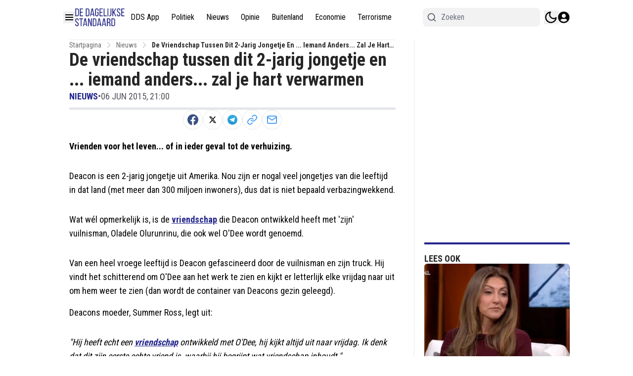

--- FILE ---
content_type: text/plain; charset=UTF-8
request_url: https://socket.multimirror.io/socket.io/?0=a&1=p&2=p&3=_&4=k&5=e&6=y&7=%3D&8=v&9=o&10=P&11=s&12=N&13=c&14=4&15=x&16=8&17=G&18=9&19=K&20=J&21=p&22=R&23=4&app_key=voPsNc4x8G9KJpR4&EIO=3&transport=polling&t=PlwlJ1Z
body_size: 24
content:
96:0{"sid":"vTNo96Rms0q56aARE4Ts","upgrades":["websocket"],"pingInterval":25000,"pingTimeout":5000}2:40

--- FILE ---
content_type: text/plain; charset=UTF-8
request_url: https://socket.multimirror.io/socket.io/?0=a&1=p&2=p&3=_&4=k&5=e&6=y&7=%3D&8=u&9=n&10=d&11=e&12=f&13=i&14=n&15=e&16=d&app_key=voPsNc4x8G9KJpR4&EIO=3&transport=polling&t=PlwlJ1W
body_size: 24
content:
96:0{"sid":"Xh5XWWT1IxYxyaqQE4Tt","upgrades":["websocket"],"pingInterval":25000,"pingTimeout":5000}2:40